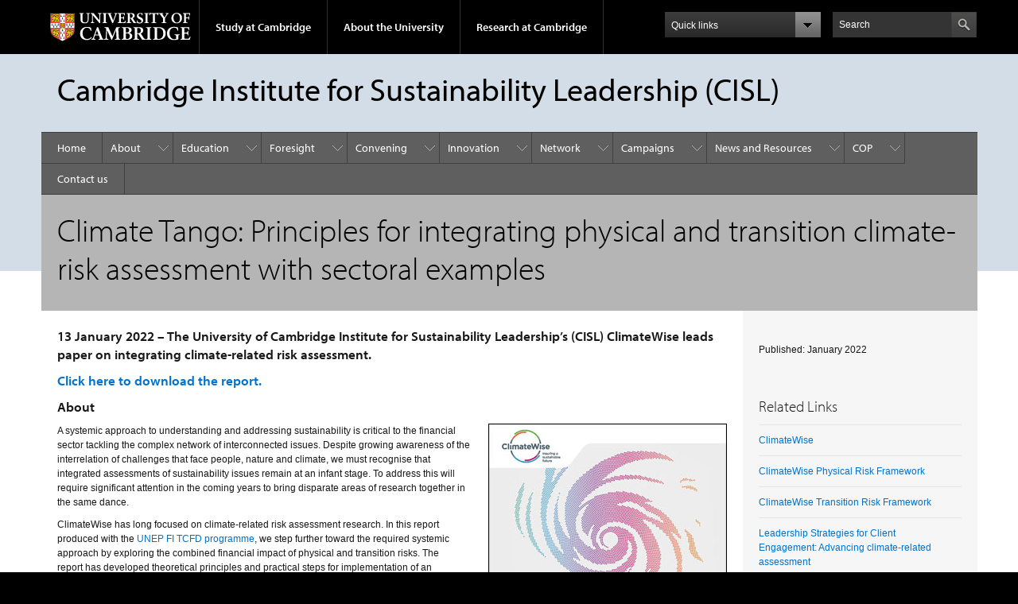

--- FILE ---
content_type: text/html; charset=utf-8
request_url: https://www.cisl.cam.ac.uk/resources/publications/climate-tango-principles-integrating-physical-and-transition-climate-risk
body_size: 19551
content:
<!DOCTYPE html>

<html xmlns="http://www.w3.org/1999/xhtml" lang="en"
      dir="ltr" 
  xmlns:content="http://purl.org/rss/1.0/modules/content/"
  xmlns:dc="http://purl.org/dc/terms/"
  xmlns:foaf="http://xmlns.com/foaf/0.1/"
  xmlns:og="http://ogp.me/ns#"
  xmlns:rdfs="http://www.w3.org/2000/01/rdf-schema#"
  xmlns:sioc="http://rdfs.org/sioc/ns#"
  xmlns:sioct="http://rdfs.org/sioc/types#"
  xmlns:skos="http://www.w3.org/2004/02/skos/core#"
  xmlns:xsd="http://www.w3.org/2001/XMLSchema#" class="no-js">

<head>

  <meta http-equiv="Content-Type" content="text/html; charset=utf-8" />
<meta http-equiv="X-UA-Compatible" content="IE=edge" />
<link rel="shortcut icon" href="https://www.cisl.cam.ac.uk/profiles/cambridge/themes/cambridge_theme/favicon.ico" type="image/vnd.microsoft.icon" />
<link rel="apple-touch-icon" href="https://www.cisl.cam.ac.uk/profiles/cambridge/themes/cambridge_theme/apple-touch-icon.png" type="image/png" />
<meta name="description" content="13 January 2022 – The University of Cambridge Institute for Sustainability Leadership’s (CISL) ClimateWise leads paper on integrating climate-related risk assessment." />
<meta name="generator" content="Drupal 7 (https://www.drupal.org)" />
<link rel="canonical" href="https://www.cisl.cam.ac.uk/resources/publications/climate-tango-principles-integrating-physical-and-transition-climate-risk" />
<link rel="shortlink" href="https://www.cisl.cam.ac.uk/node/5851" />
<meta name="dcterms.title" content="Climate Tango: Principles for integrating physical and transition climate-risk assessment with sectoral examples" />
<meta name="dcterms.creator" content="H. Hutton" />
<meta name="dcterms.description" content="13 January 2022 – The University of Cambridge Institute for Sustainability Leadership’s (CISL) ClimateWise leads paper on integrating climate-related risk assessment." />
<meta name="dcterms.date" content="2022-01-10T15:07+00:00" />
<meta name="dcterms.type" content="Text" />
<meta name="dcterms.format" content="text/html" />
<meta name="dcterms.identifier" content="https://www.cisl.cam.ac.uk/resources/publications/climate-tango-principles-integrating-physical-and-transition-climate-risk" />

  <title>Climate Tango: Principles for integrating physical and transition climate-risk assessment with sectoral examples | Cambridge Institute for Sustainability Leadership (CISL)</title>

  <meta name="viewport" content="width=device-width, initial-scale=1.0"/>

  <link type="text/css" rel="stylesheet" href="https://www.cisl.cam.ac.uk/sites/default/files/css/css_xE-rWrJf-fncB6ztZfd2huxqgxu4WO-qwma6Xer30m4.css" media="all" />
<link type="text/css" rel="stylesheet" href="https://www.cisl.cam.ac.uk/sites/default/files/css/css_wJB5Rp67hxRla9wvIjNlpAqm3OTtu9xrn15lAoKYcEs.css" media="all" />
<link type="text/css" rel="stylesheet" href="https://www.cisl.cam.ac.uk/sites/default/files/css/css_pkzqE4MkAksqW3L1t6uBJ4k2F_Ln6YYitmVOLbsIsnI.css" media="all" />
<link type="text/css" rel="stylesheet" href="https://www.cisl.cam.ac.uk/sites/default/files/css/css_TZBLxdg3N2UduQtOE2dgRSFMCkFG-NWJk6_hB1tAgag.css" media="all" />
<link type="text/css" rel="stylesheet" href="https://www.cisl.cam.ac.uk/sites/default/files/css/css_JukxCN3vbLWMfwttuKkqpi4rT-QKMBnduj0mEi5VWSo.css" media="all" />

  <script type="text/javascript" src="//use.typekit.com/hyb5bko.js"></script>
  <script type="text/javascript">try {
      Typekit.load();
    } catch (e) {
    }</script>
  <script type="text/javascript">document.documentElement.className += " js";</script>

</head>

<body class="html not-front not-logged-in no-sidebars page-node page-node- page-node-5851 node-type-page campl-theme-9" >

<!--[if lt IE 7]>
<div class="lt-ie9 lt-ie8 lt-ie7">
<![endif]-->
<!--[if IE 7]>
<div class="lt-ie9 lt-ie8">
<![endif]-->
<!--[if IE 8]>
<div class="lt-ie9">
<![endif]-->

<a href="#page-content" class="campl-skipTo">skip to content</a>

<noscript aria-hidden="true"><iframe src="https://www.googletagmanager.com/ns.html?id=GTM-KWL7Q63" height="0" width="0" style="display:none;visibility:hidden"></iframe></noscript>


<div class="campl-row campl-global-header">
  <div class="campl-wrap clearfix">
    <div class="campl-header-container campl-column8" id="global-header-controls">
      <a href="https://www.cam.ac.uk" class="campl-main-logo">
        <img alt="University of Cambridge" src="/profiles/cambridge/themes/cambridge_theme/images/interface/main-logo-small.png"/>
      </a>

      <ul class="campl-unstyled-list campl-horizontal-navigation campl-global-navigation clearfix">
        <li>
          <a href="#study-with-us">Study at Cambridge</a>
        </li>
        <li>
          <a href="#about-the-university">About the University</a>
        </li>
        <li>
          <a href="https://www.cam.ac.uk/research?ucam-ref=global-header" class="campl-no-drawer">Research at Cambridge</a>
        </li>
      </ul>
    </div>

    <div class="campl-column2">
      <div class="campl-quicklinks">
      </div>
    </div>

    <div class="campl-column2">

      <div class="campl-site-search" id="site-search-btn">

        <label for="header-search" class="hidden">Search site</label>

        <div class="campl-search-input">
          <form action="https://search.cam.ac.uk/web" method="get">
            <input id="header-search" type="text" title="Search" name="query" value="" placeholder="Search"/>

            <input type="hidden" name="filterTitle" value="Cambridge Institute for Sustainability Leadership (CISL)"/><input type="hidden" name="include" value="https://www.cisl.cam.ac.uk"/>
            <input type="image" alt="Search" class="campl-search-submit"
                   src="/profiles/cambridge/themes/cambridge_theme/images/interface/btn-search-header.png"/>
          </form>
        </div>
      </div>

    </div>
  </div>
</div>
<div class="campl-row campl-global-header campl-search-drawer">
  <div class="campl-wrap clearfix">
    <form class="campl-site-search-form" id="site-search-container" action="https://search.cam.ac.uk/web" method="get">
      <div class="campl-search-form-wrapper clearfix">
        <input type="text" class="text" title="Search" name="query" value="" placeholder="Search"/>

        <input type="hidden" name="filterTitle" value="Cambridge Institute for Sustainability Leadership (CISL)"/><input type="hidden" name="include" value="https://www.cisl.cam.ac.uk"/>
        <input type="image" alt="Search" class="campl-search-submit"
               src="/profiles/cambridge/themes/cambridge_theme/images/interface/btn-search.png"/>
      </div>
    </form>
  </div>
</div>

<div class="campl-row campl-global-navigation-drawer">

  <div class="campl-wrap clearfix">
    <div class="campl-column12 campl-home-link-container">
      <a href="">Home</a>
    </div>
  </div>
  <div class="campl-wrap clearfix">
    <div class="campl-column12 campl-global-navigation-mobile-list campl-global-navigation-list">
      <div class="campl-global-navigation-outer clearfix" id="study-with-us">
        <ul class="campl-unstyled-list campl-global-navigation-header-container ">
          <li><a href="https://www.cam.ac.uk/study-at-cambridge?ucam-ref=global-header">Study at Cambridge</a></li>
        </ul>
        <div class="campl-column4">
          <ul
            class="campl-global-navigation-container campl-unstyled-list campl-global-navigation-secondary-with-children">
            <li>
              <a href="https://www.undergraduate.study.cam.ac.uk/?ucam-ref=global-header">Undergraduate</a>
              <ul class="campl-global-navigation-tertiary campl-unstyled-list">
                <li>
                  <a href="https://www.undergraduate.study.cam.ac.uk/courses?ucam-ref=global-header">Undergraduate courses</a>
                </li>
                <li>
                  <a href="https://www.undergraduate.study.cam.ac.uk/applying?ucam-ref=global-header">Applying</a>
                </li>
                <li>
                  <a href="https://www.undergraduate.study.cam.ac.uk/events?ucam-ref=global-header">Events and open days</a>
                </li>
                <li>
                  <a href="https://www.undergraduate.study.cam.ac.uk/finance?ucam-ref=global-header">Fees and finance</a>
                </li>
              </ul>
            </li>
          </ul>
        </div>
        <div class="campl-column4">
          <ul
            class="campl-global-navigation-container campl-unstyled-list campl-global-navigation-secondary-with-children">
            <li>
              <a href="https://www.postgraduate.study.cam.ac.uk/?ucam-ref=global-header">Postgraduate</a>
              <ul class="campl-global-navigation-tertiary campl-unstyled-list">
                <li>
                  <a href="https://www.postgraduate.study.cam.ac.uk/courses?ucam-ref=global-header">Postgraduate courses</a>
                </li>
                <li>
                  <a href="https://www.postgraduate.study.cam.ac.uk/application-process/how-do-i-apply?ucam-ref=global-header">How to apply</a>
		</li>
                <li>
                  <a href="https://www.postgraduate.study.cam.ac.uk/events?ucam-ref=global-header">Postgraduate events</a>
                </li>		      
                <li>
		  <a href="https://www.postgraduate.study.cam.ac.uk/funding?ucam-ref=global-header">Fees and funding</a>
		</li>
              </ul>
            </li>
          </ul>
        </div>
        <div class="campl-column4">
          <ul class="campl-global-navigation-container campl-unstyled-list last">
            <li>
              <a href="https://www.internationalstudents.cam.ac.uk/?ucam-ref=global-header">International
                students</a>
            </li>
            <li>
              <a href="https://www.ice.cam.ac.uk/?ucam-ref=global-header">Continuing education</a>
            </li>
            <li>
              <a href="https://www.epe.admin.cam.ac.uk/?ucam-ref=global-header">Executive and professional education</a>
            </li>
            <li>
              <a href="https://www.educ.cam.ac.uk/?ucam-ref=global-header">Courses in education</a>
            </li>
          </ul>
        </div>
      </div>

      <div class="campl-global-navigation-outer clearfix" id="about-the-university">
        <ul class="campl-global-navigation-header-container campl-unstyled-list">
          <li><a href="https://www.cam.ac.uk/about-the-university?ucam-ref=global-header">About the University</a></li>
        </ul>
        <div class="campl-column4">
          <ul class="campl-global-navigation-container campl-unstyled-list">
            <li>
              <a href="https://www.cam.ac.uk/about-the-university/how-the-university-and-colleges-work?ucam-ref=global-header">How the
                University and Colleges work</a>
            </li>
            <li>
              <a href="https://www.cam.ac.uk/about-the-university/term-dates-and-calendars?ucam-ref=global-header">Term dates and calendars</a>
            </li>
            <li>
              <a href="https://www.cam.ac.uk/about-the-university/history?ucam-ref=global-header">History</a>
            </li>
            <li>
              <a href="https://map.cam.ac.uk/?ucam-ref=global-header">Map</a>
            </li>
            <li>
              <a href="https://www.cam.ac.uk/about-the-university/visiting-the-university?ucam-ref=global-header">Visiting the University</a>
            </li>
          </ul>
        </div>
        <div class="campl-column4">
          <ul class="campl-global-navigation-container campl-unstyled-list">
            <li>
              <a href="https://www.cam.ac.uk/about-the-university/annual-reports?ucam-ref=global-header">Annual reports</a>
            </li>
            <li>
              <a href="https://www.equality.admin.cam.ac.uk/?ucam-ref=global-header">Equality and diversity</a>
            </li>
            <li>
              <a href="https://www.cam.ac.uk/news?ucam-ref=global-header">News</a>
            </li>
            <li>
              <a href="https://www.cam.ac.uk/a-global-university?ucam-ref=global-header">A global university</a>
            </li>
          </ul>
        </div>
        <div class="campl-column4">
          <ul class="campl-global-navigation-container campl-unstyled-list">
            <li>
              <a href="https://www.admin.cam.ac.uk/whatson/?ucam-ref=global-header">Events</a>
            </li>
            <li>
              <a href="https://www.cam.ac.uk/public-engagement?ucam-ref=global-header">Public engagement</a>
            </li>
            <li>
              <a href="https://www.jobs.cam.ac.uk/">Jobs</a>
            </li>
            <li>
              <a href="https://www.philanthropy.cam.ac.uk/?ucam-ref=global-header">Give to Cambridge</a>
            </li>
          </ul>
        </div>
      </div>

      <div class="campl-global-navigation-outer clearfix" id="our-research">
        <ul class="campl-global-navigation-header-container campl-unstyled-list">
          <li><a href="">Research at Cambridge</a></li>
        </ul>
      </div>
    </div>

    <ul class="campl-unstyled-list campl-quicklinks-list campl-global-navigation-container ">
      <li>
        <a href="https://www.cam.ac.uk/for-staff?ucam-ref=global-quick-links">For staff</a>
      </li>
      <li>
        <a href="https://www.cambridgestudents.cam.ac.uk/?ucam-ref=global-quick-links">For Cambridge students</a>
      </li>
      <li>
        <a href="https://www.alumni.cam.ac.uk/?ucam-ref=global-quick-links">For alumni</a>
      </li>
	  <li>
        <a href="https://www.research-operations.admin.cam.ac.uk/?ucam-ref=global-quick-links">For our researchers</a>
      </li>
      <li>
        <a href="https://www.cam.ac.uk/business-and-enterprise?ucam-ref=global-quick-links">Business and enterprise</a>
      </li>
      <li>
        <a href="https://www.cam.ac.uk/colleges-and-departments?ucam-ref=global-quick-links">Colleges &amp; departments</a>
      </li>
	  <li>
        <a href="https://www.cam.ac.uk/email-and-phone-search?ucam-ref=global-quick-links">Email &amp; phone search</a>
      </li>
      <li>
        <a href="https://www.philanthropy.cam.ac.uk/?ucam-ref=global-quick-links">Give to Cambridge</a>
      </li>
      <li>
        <a href="https://www.libraries.cam.ac.uk/?ucam-ref=global-quick-links">Libraries</a>
      </li>
      <li>
        <a href="https://www.museums.cam.ac.uk/?ucam-ref=global-quick-links">Museums &amp; collections</a>
      </li>
    </ul>
  </div>
</div>

<div class="campl-row campl-page-header campl-section-page">
  <div class="campl-wrap clearfix">
    <div class="campl-column12">
      <div class="campl-content-container ">

        
                          
        
                  <p class="campl-page-title">
                  Cambridge Institute for Sustainability Leadership (CISL)                            </p>
        
        
      </div>
    </div>
  </div>
</div>

  <div class="campl-row campl-page-header">
    <div class="campl-wrap">
        <div class="region region-horizontal-navigation">
    <div id="block-menu-block-1" class="block block-menu-block">

  
  
  
  <div>
    <div class="menu-block-wrapper menu-block-1 menu-name-main-menu parent-mlid-0 menu-level-1">
  <div class="campl-wrap clearfix campl-local-navigation"><div class="campl-local-navigation-container"><ul class="campl-unstyled-list"><li class="first leaf menu-mlid-289"><a href="/">Home</a></li>
<li class="expanded menu-mlid-8118"><a href="/about">About</a><ul class="campl-unstyled-list local-dropdown-menu"><li class="first collapsed menu-mlid-8118"><a href="/about">About overview</a></li>
<li class="leaf menu-mlid-20551"><a href="/about/driving-impact-sustainable-economy">Purpose and impact</a></li>
<li class="leaf menu-mlid-34467"><a href="https://cisl.shorthandstories.com/how-cisl-works-with-business/index.html" title="">How we work with business</a></li>
<li class="leaf menu-mlid-21951"><a href="/about/our-impact-who-we-work-and-why">Who we work with and why </a></li>
<li class="expanded menu-mlid-8141"><a href="/about/people">Our people</a><ul class="campl-unstyled-list local-dropdown-menu"><li class="first collapsed menu-mlid-8141"><a href="/about/people">Our people overview</a></li>
<li class="leaf menu-mlid-10980"><a href="/about/people/research">Foresight and research</a></li>
<li class="leaf menu-mlid-10977"><a href="/about/people/education">Education</a></li>
<li class="leaf menu-mlid-10978"><a href="/about/people/corporate-leaders-group-europe">Corporate Leaders Group Europe</a></li>
<li class="leaf menu-mlid-34386"><a href="/about/people/clg-africa" title="">Corporate Leaders Group Africa</a></li>
<li class="leaf menu-mlid-10963"><a href="/about/people/corporate-leaders-group-uk">Corporate Leaders Group UK</a></li>
<li class="leaf menu-mlid-10979"><a href="/about/people/centre-for-sustainable-finance">Centre for Sustainable Finance</a></li>
<li class="leaf menu-mlid-10976"><a href="/about/people/innovation">Innovation</a></li>
<li class="leaf menu-mlid-29991"><a href="/about/people/commercial-strategy-marketing-and-network">Commerical strategy, marketing and network</a></li>
<li class="leaf menu-mlid-10982"><a href="/about/people/corporate-relations-communications-and-marketing" title="">Communications</a></li>
<li class="leaf menu-mlid-10970"><a href="/about/people/cisl-africa" title="">CISL Africa</a></li>
<li class="leaf menu-mlid-10984"><a href="/about/people/eu-office" title="">CISL Europe</a></li>
<li class="leaf menu-mlid-8143"><a href="/about/people/fellows">Fellows</a></li>
<li class="leaf menu-mlid-10985"><a href="/about/people/senior-associates" title="">Senior Associates</a></li>
<li class="leaf menu-mlid-10974"><a href="https://www.cisl.cam.ac.uk/about/governance" title="">Management Board</a></li>
<li class="leaf menu-mlid-34388"><a href="/about/people/cisl-africa-senior-associates" title="">CISL Africa Senior Associates</a></li>
<li class="last leaf menu-mlid-34390"><a href="/about/people/cisl-africa-fellows">CISL Africa Fellows</a></li>
</ul></li>
<li class="last expanded menu-mlid-8134"><a href="/about/entopia-building">Entopia building</a><ul class="campl-unstyled-list local-dropdown-menu"><li class="first collapsed menu-mlid-8134"><a href="/about/entopia-building">Entopia building overview</a></li>
<li class="leaf menu-mlid-16841"><a href="https://www.cisl.cam.ac.uk/subject/entopia-blogs" title="Entopia building Blogs">Entopia building Blogs</a></li>
<li class="leaf menu-mlid-12821"><a href="/about/entopia-building/entopia-building-films">Entopia building films</a></li>
<li class="leaf menu-mlid-13221"><a href="/about/entopia-building/entopia-updates-news">Entopia Updates &amp; News</a></li>
<li class="last leaf menu-mlid-16851"><a href="https://www.cisl.cam.ac.uk/resources/events" title="Entopia building events">Entopia building events</a></li>
</ul></li>
</ul></li>
<li class="expanded menu-mlid-8293"><a href="/education">Education</a><ul class="campl-unstyled-list local-dropdown-menu"><li class="first collapsed menu-mlid-8293"><a href="/education">Education overview</a></li>
<li class="expanded menu-mlid-8366"><a href="/education/learn-online">Online courses</a><ul class="campl-unstyled-list local-dropdown-menu"><li class="first collapsed menu-mlid-8366"><a href="/education/learn-online">Online courses overview</a></li>
<li class="leaf menu-mlid-8890"><a href="/education/learn-online/business-sustainability-management-online-short-course">Business Sustainability Management online short course</a></li>
<li class="leaf menu-mlid-8894"><a href="/education/learn-online/high-impact-leadership-online">High Impact Leadership online short course</a></li>
<li class="leaf menu-mlid-8897"><a href="/education/learn-online/supply-chain-management-online">Sustainable Supply Chain Management online short course</a></li>
<li class="leaf menu-mlid-8891"><a href="/education/learn-online/communicating-for-influence-and-impact-online-short-course">Communicating for Influence and Impact online short course</a></li>
<li class="leaf menu-mlid-8898"><a href="/education/learn-online/sustainable-finance-online">Sustainable Finance online short course</a></li>
<li class="leaf menu-mlid-8889"><a href="/education/learn-online/business-and-climate-change-towards-net-zero-emissions-online-short-course">Business and Climate Change: Towards Net Zero Emissions online short course</a></li>
<li class="leaf menu-mlid-27021"><a href="/education/learn-online/governance-sustainable-future">Governance for a Sustainable Future</a></li>
<li class="leaf menu-mlid-16611"><a href="/education/learn-online/sustainable-food-production-and-processing">Sustainable Food: Production and Processing</a></li>
<li class="leaf menu-mlid-12061"><a href="/education/learn-online/sustainable-real-estate-creating-better-built-environment">Sustainable Real Estate</a></li>
<li class="leaf menu-mlid-18071"><a href="/education/learn-online/sustainable-marketing-communications-and-brand-management">Sustainable Marketing, Media and Creative</a></li>
<li class="leaf menu-mlid-34361"><a href="/education/learn-online/8-week-cohort-based-programmes">CISL 8-week online courses</a></li>
<li class="leaf menu-mlid-30241"><a href="/education/learn-online/renewable-energy-foundations-business">Renewable Energy Foundations for Business</a></li>
<li class="leaf menu-mlid-34373"><a href="/education/learn-online/self-paced-courses">Self Paced Online Courses</a></li>
<li class="leaf menu-mlid-31641"><a href="/education/learn-online/sustainability-innovation-strategy-businesses-and-entrepreneurs">Sustainability Innovation Strategy for Businesses and Entrepreneurs</a></li>
<li class="leaf menu-mlid-34444"><a href="/education/learn-online/sustainability-leadership-executive-programme-online-short-course">Sustainability Leadership Executive Programme</a></li>
<li class="last leaf menu-mlid-34369"><a href="/education/learn-online/sustainable-marketing-foundations">Sustainable Marketing Foundations</a></li>
</ul></li>
<li class="leaf menu-mlid-16531"><a href="/education/boards-hub">Boards and non-executives</a></li>
<li class="expanded menu-mlid-8294"><a href="/education/executive-education">Executive</a><ul class="campl-unstyled-list local-dropdown-menu"><li class="first collapsed menu-mlid-8294"><a href="/education/executive-education">Executive overview</a></li>
<li class="leaf menu-mlid-16861"><a href="https://www.cisl.cam.ac.uk/education/executive-education/leadership-development" title="Customised Leadership Programmes">Customised Leadership Programmes</a></li>
<li class="leaf menu-mlid-8302"><a href="/education/executive-education/customised-programmes" title="Customised Strategy Programmes">Customised Strategy Programmes</a></li>
<li class="leaf menu-mlid-8298"><a href="/education/executive-education/bsp">The CISL Business &amp; Sustainability Programme</a></li>
<li class="leaf menu-mlid-8295"><a href="/education/executive-education/board">Cambridge – Earth on Board Programme</a></li>
<li class="expanded menu-mlid-8355"><a href="/education/executive-education/sustainability-leadership-labs-immersive-short-courses-change-makers">Sustainability Leadership Labs</a><ul class="menu"><li class="first collapsed menu-mlid-8355"><a href="/education/executive-education/sustainability-leadership-labs-immersive-short-courses-change-makers">Sustainability Leadership Labs overview</a></li>
<li class="last leaf menu-mlid-18131"><a href="/education/executive-education/sustainability-leadership-labs-short-courses-cambridge/systems">Systems thinking</a></li>
</ul></li>
<li class="leaf menu-mlid-34395"><a href="/education/executive-education/cisl-wsg-corporate-affairs-executive-leadership-programme">CISL-WSG Corporate Affairs Leadership Programme</a></li>
<li class="leaf menu-mlid-25751"><a href="/education/executive-education/find-education-and-development-course-right-you">Find the education and development course that is right for you</a></li>
<li class="last leaf menu-mlid-34424"><a href="/education/executive-education/learning-pathways-individual-learners">Learning pathways for individual learners</a></li>
</ul></li>
<li class="expanded menu-mlid-8326"><a href="/education/postgraduate-study">Postgraduate</a><ul class="campl-unstyled-list local-dropdown-menu"><li class="first collapsed menu-mlid-8326"><a href="/education/postgraduate-study">Postgraduate overview</a></li>
<li class="leaf menu-mlid-34436"><a href="/education/postgraduate-study/how-make-your-application-cisls-postgraduate-programmes">How to make your application to CISL&#039;s Postgraduate programmes</a></li>
<li class="expanded menu-mlid-20001"><a href="/education/postgraduate-study/capacity-building-thriving-future-accredited-sustainable-business">Sustainable Business programmes</a><ul class="menu"><li class="first collapsed menu-mlid-20001"><a href="/education/postgraduate-study/capacity-building-thriving-future-accredited-sustainable-business">Sustainable Business programmes overview</a></li>
<li class="expanded menu-mlid-8351"><a href="https://www.cisl.cam.ac.uk/node/267" title="Postgraduate Diploma in Sustainable Business">Postgraduate Diploma in Sustainable Business</a><ul class="menu"><li class="first collapsed menu-mlid-8351"><a href="https://www.cisl.cam.ac.uk/node/267" title="Postgraduate Diploma in Sustainable Business">Postgraduate Diploma in Sustainable Business overview</a></li>
<li class="leaf menu-mlid-8863"><a href="/education/graduate-study/postgraduate-diploma-in-sustainable-business/delivery-format">Delivery format</a></li>
<li class="leaf menu-mlid-8862"><a href="/education/graduate-study/postgraduate-diploma-in-sustainable-business/assignments">Assignments</a></li>
<li class="leaf menu-mlid-8865"><a href="/education/graduate-study/postgraduate-diploma-in-sustainable-business/who-should-apply">Who should apply?</a></li>
<li class="leaf menu-mlid-16881"><a href="https://www.cisl.cam.ac.uk/education/graduate-study/employer-benefits-and-support" title="Employer benefits and support">Employer benefits and support</a></li>
<li class="leaf menu-mlid-8861"><a href="/education/graduate-study/postgraduate-diploma-in-sustainable-business/admission-requirements-applying-fees-and-funding">Admission requirements, applying, fees and funding</a></li>
<li class="leaf menu-mlid-16891"><a href="https://www.cisl.cam.ac.uk/education/graduate-study/impact-of-our-graduate-programmes" title="Student impact stories">Student impact stories</a></li>
<li class="last leaf menu-mlid-16901"><a href="https://www.cisl.cam.ac.uk/education/graduate-study/faqs" title="FAQs on our sustainable business courses">FAQs on our sustainable business courses</a></li>
</ul></li>
<li class="expanded menu-mlid-8336"><a href="/education/graduate-study/master-of-studies-in-sustainability-leadership">Master&#039;s in Sustainability Leadership</a><ul class="menu"><li class="first collapsed menu-mlid-8336"><a href="/education/graduate-study/master-of-studies-in-sustainability-leadership">Master&#039;s in Sustainability Leadership overview</a></li>
<li class="leaf menu-mlid-8339"><a href="/education/graduate-study/master-of-studies-in-sustainability-leadership/images/carousel">Carousel Images</a></li>
<li class="leaf menu-mlid-8842"><a href="/education/graduate-study/master-of-studies-in-sustainability-leadership/delivery-format" title="Delivery format">Delivery format</a></li>
<li class="leaf menu-mlid-8840"><a href="/education/graduate-study/master-of-studies-in-sustainability-leadership/assignments-and-dissertation">Assignments and dissertation</a></li>
<li class="leaf menu-mlid-8849"><a href="/education/graduate-study/master-of-studies-in-sustainability-leadership/why-apply">Why apply?</a></li>
<li class="leaf menu-mlid-8841"><a href="/education/graduate-study/master-of-studies-in-sustainability-leadership/college-membership">College membership</a></li>
<li class="leaf menu-mlid-8843"><a href="/education/graduate-study/master-of-studies-in-sustainability-leadership/dissertation-supervisors">Dissertation supervisors</a></li>
<li class="leaf menu-mlid-16871"><a href="https://www.cisl.cam.ac.uk/education/graduate-study/impact-of-our-graduate-programmes" title="Student impact stories">Student impact stories</a></li>
<li class="leaf menu-mlid-8846"><a href="/education/graduate-study/master-of-studies-in-sustainability-leadership/programme-governance">Programme governance</a></li>
<li class="leaf menu-mlid-8839"><a href="/education/graduate-study/master-of-studies-in-sustainability-leadership/applying" title="Admission requirements">Admission requirements</a></li>
<li class="leaf menu-mlid-8847"><a href="/education/graduate-study/master-of-studies-in-sustainability-leadership/sources-of-funding">Sources of funding</a></li>
<li class="leaf menu-mlid-26481"><a href="/education/graduate-study/master-of-studies-in-sustainability-leadership/assignment-supervisors">Assignment supervisors - flexible route</a></li>
<li class="leaf menu-mlid-20081"><a href="/education/graduate-study/master-of-studies-in-sustainability-leadership/master-studies">Master of Studies in Sustainability Leadership: Supporting Documents</a></li>
<li class="last leaf menu-mlid-34427"><a href="/education/graduate-study/master-of-studies-in-sustainability-leadership/course-modules-outline">Master’s in Sustainability Leadership Outline of Course Modules and Indicative Content</a></li>
</ul></li>
<li class="last expanded menu-mlid-8346"><a href="https://www.cisl.cam.ac.uk/education/graduate-study/pgcerts" title="Postgraduate Certificate in Sustainable Business">Postgraduate Certificate in Sustainable Business</a><ul class="menu"><li class="first collapsed menu-mlid-8346"><a href="https://www.cisl.cam.ac.uk/education/graduate-study/pgcerts" title="Postgraduate Certificate in Sustainable Business">Postgraduate Certificate in Sustainable Business overview</a></li>
<li class="leaf menu-mlid-34428"><a href="/education/graduate-study/pgcerts/what-pcsb-and-why-study-it">What is a PCSB and why study it</a></li>
<li class="leaf menu-mlid-8859"><a href="/education/graduate-study/pgcerts/who-should-apply">Who should apply?</a></li>
<li class="leaf menu-mlid-8853"><a href="/education/graduate-study/pgcerts/delivery-format">Delivery  format</a></li>
<li class="leaf menu-mlid-8852"><a href="/education/graduate-study/pgcerts/assignments">Assignments</a></li>
<li class="leaf menu-mlid-8855"><a href="/education/graduate-study/pgcerts/pcsb-curriculum">Organisational stream: Curriculum</a></li>
<li class="leaf menu-mlid-8851"><a href="/education/graduate-study/pgcerts/admission-requirements-applying-fees-and-funding">Admission requirements, applying, fees and funding</a></li>
<li class="leaf menu-mlid-12491"><a href="/education/graduate-study/pgcerts/sources-funding">Sources of funding</a></li>
<li class="leaf menu-mlid-16911"><a href="https://www.cisl.cam.ac.uk/education/graduate-study/impact-of-our-graduate-programmes" title="Student impact stories">Student impact stories</a></li>
<li class="leaf menu-mlid-16921"><a href="https://www.cisl.cam.ac.uk/education/graduate-study/faqs" title="FAQs on our sustainable business courses">FAQs on our sustainable business courses</a></li>
<li class="last leaf menu-mlid-34368"><a href="/education/graduate-study/pgcerts/postgraduate-certificate-sustainable">Postgraduate Certificate in Sustainable Business (PCSB) Online </a></li>
</ul></li>
</ul></li>
<li class="expanded menu-mlid-8328"><a href="https://www.cisl.cam.ac.uk/education/graduate-study/idbe" title="Sustainability Leadership for the Built Environment (IDBE)">Built Environment programmes</a><ul class="menu"><li class="first collapsed menu-mlid-8328"><a href="https://www.cisl.cam.ac.uk/education/graduate-study/idbe" title="Sustainability Leadership for the Built Environment (IDBE)">Built Environment programmes overview</a></li>
<li class="expanded menu-mlid-13041"><a href="/education/graduate-study/idbe/delivery-format">About IDBE</a><ul class="menu"><li class="first collapsed menu-mlid-13041"><a href="/education/graduate-study/idbe/delivery-format">About IDBE overview</a></li>
<li class="last leaf menu-mlid-34389"><a href="/education/graduate-study/idbe/delivery-format/difference-between-masters-and-postgraduate">The difference between a Master&#039;s and Postgraduate Certificate in Sustainability Leadership for the Built Environment</a></li>
</ul></li>
<li class="leaf menu-mlid-13111"><a href="/education/graduate-study/idbe/course-assignments-and-dissertation">Course Assignments and Dissertation</a></li>
<li class="leaf menu-mlid-13121"><a href="/education/graduate-study/idbe/student-testimonials" title="IDBE testimonials">IDBE testimonials</a></li>
<li class="leaf menu-mlid-13131"><a href="/education/graduate-study/idbe/applying">Applying</a></li>
<li class="leaf menu-mlid-13271"><a href="/education/graduate-study/idbe/scholarships-bursaries-and-other-sources" title="SLBE sources of funding

IDBE sources of funding

IDBE sources of funding

IDBE sources of funding">IDBE sources of funding</a></li>
<li class="leaf menu-mlid-13231"><a href="/education/graduate-study/idbe/dissertation-supervisors">Dissertation Supervisors</a></li>
<li class="leaf menu-mlid-13241"><a href="/education/graduate-study/idbe/information-employers">Information for Employers</a></li>
<li class="leaf menu-mlid-13251"><a href="/education/graduate-study/idbe/whats-difference-between-msc-and-mst">What&#039;s the difference between an MSc and an MSt?</a></li>
<li class="leaf menu-mlid-20271"><a href="/education/graduate-study/idbe/built-environment-idbe-tutors">Built Environment (IDBE) tutors</a></li>
<li class="leaf menu-mlid-30361"><a href="/education/graduate-study/idbe/college_membership">College membership</a></li>
<li class="leaf menu-mlid-30321"><a href="/https%3A/www.cisl.cam.ac.uk/education/graduate-study/idbe/master-studies-sustainability-leadership">Master of Studies in Sustainability Leadership for the Built Environment: Supporting Documents</a></li>
<li class="leaf menu-mlid-30351"><a href="/education/graduate-study/idbe/sustainability-leadership-built-environment/master-studies">Master of Studies in Sustainability Leadership for the Built Environment: Supporting Documents</a></li>
<li class="leaf menu-mlid-20021"><a href="/education/graduate-study/idbe/programme-governance">Programme governance</a></li>
<li class="last leaf menu-mlid-20301"><a href="/education/graduate-study/idbe/who-should-apply">Who should apply?</a></li>
</ul></li>
<li class="leaf menu-mlid-8837"><a href="/education/graduate-study/key-features">Sustainable Business fees and dates</a></li>
<li class="leaf menu-mlid-20051"><a href="/education/postgraduate-study/overview-our-part-time-masters-level-sustainability-leadership-built">Built Environment fees and dates</a></li>
<li class="leaf menu-mlid-8866"><a href="/education/graduate-study/progression-routes">Study pathways</a></li>
<li class="leaf menu-mlid-26211"><a href="/education/postgraduate-study/postgraduate-meet-directors-webinars">Meet the Directors webinars</a></li>
<li class="leaf menu-mlid-8334"><a href="/education/graduate-study/images/graduate-diagram">Graduate diagram</a></li>
<li class="leaf menu-mlid-34371"><a href="/education/postgraduate-study/pcsb-online-supervisors">PCSB online supervisors</a></li>
<li class="last leaf menu-mlid-34422"><a href="/education/postgraduate-study/why-choose-postgraduate-certificate">What is a Postgraduate Certificate in Sustainable Business?</a></li>
</ul></li>
<li class="last leaf menu-mlid-25771"><a href="https://www.cisl.cam.ac.uk/education/executive-education/find-education-and-development-course-right-you" title="">Find your next steps</a></li>
</ul></li>
<li class="expanded menu-mlid-23961"><a href="/foresight">Foresight</a><ul class="campl-unstyled-list local-dropdown-menu"><li class="first collapsed menu-mlid-23961"><a href="/foresight">Foresight overview</a></li>
<li class="leaf menu-mlid-26231"><a href="/foresight/research">Research and analysis</a></li>
<li class="expanded menu-mlid-8411"><a href="/foresight/research/kings-global-sustainability-fellowship-programme">Fellowships</a><ul class="campl-unstyled-list local-dropdown-menu"><li class="first collapsed menu-mlid-8411"><a href="/foresight/research/kings-global-sustainability-fellowship-programme">Fellowships overview</a></li>
<li class="last leaf menu-mlid-34456"><a href="/foresight/research/kings-global-sustainability-fellowship-programme/kings-global-sustainability">The King’s Global Sustainability Fellow in Climate Risk in Aviation supported by Heathrow Airport</a></li>
</ul></li>
<li class="leaf menu-mlid-26221"><a href="/foresight/sustainability-tools-and-guidance">Tools</a></li>
<li class="expanded menu-mlid-12761"><a href="/foresight/content-hubs">Content hubs</a><ul class="campl-unstyled-list local-dropdown-menu"><li class="first collapsed menu-mlid-12761"><a href="/foresight/content-hubs">Content hubs overview</a></li>
<li class="leaf menu-mlid-16781"><a href="https://www.cisl.cam.ac.uk/resources/climate-change/achieving-zero" title="Achieving Zero">Achieving Zero</a></li>
<li class="leaf menu-mlid-16791"><a href="https://www.cisl.cam.ac.uk/resources/building-change" title="Building Change">Building Change</a></li>
<li class="leaf menu-mlid-26801"><a href="/foresight/content-hubs/business-transformation-sustainable-future" title="">Business Transformation</a></li>
<li class="leaf menu-mlid-30301"><a href="/foresight/content-hubs/energy-transition-hub">Energy Transition hub</a></li>
<li class="leaf menu-mlid-29581"><a href="/foresight/content-hubs/global-leadership-age-turbulence">Global Leadership in an Age of Turbulence</a></li>
<li class="leaf menu-mlid-16811"><a href="https://www.cisl.cam.ac.uk/resources/cisl-frameworks/leadership-hub" title="Leadership">Leadership</a></li>
<li class="leaf menu-mlid-16801"><a href="https://www.cisl.cam.ac.uk/resources/nature-positive" title="Nature Positive">Nature Positive</a></li>
<li class="leaf menu-mlid-16821"><a href="https://www.cisl.cam.ac.uk/resources/knowledge-hubs/nature-based-solutions-climate-change" title="Nature-based solutions">Nature-based solutions</a></li>
<li class="leaf menu-mlid-29861"><a href="/foresight/content-hubs/policy-hub">Policy hub</a></li>
<li class="leaf menu-mlid-27581"><a href="/foresight/content-hubs/sustainable-finance">Sustainable Finance</a></li>
<li class="last leaf menu-mlid-26021"><a href="/foresight/content-hubs/sustainable-marketing-hub">Sustainable Marketing and Creative</a></li>
</ul></li>
<li class="last leaf menu-mlid-8526"><a href="/foresight/advisory-services">Advisory Services</a></li>
</ul></li>
<li class="expanded menu-mlid-8272"><a href="/convening">Convening</a><ul class="campl-unstyled-list local-dropdown-menu"><li class="first collapsed menu-mlid-8272"><a href="/convening">Convening overview</a></li>
<li class="leaf menu-mlid-26191"><a href="/convening/corporate-leaders-groups">Corporate Leaders Groups</a></li>
<li class="expanded menu-mlid-8280"><a href="/convening/centre-for-sustainable-finance">Centre for Sustainable Finance</a><ul class="campl-unstyled-list local-dropdown-menu"><li class="first collapsed menu-mlid-8280"><a href="/convening/centre-for-sustainable-finance">Centre for Sustainable Finance overview</a></li>
<li class="leaf menu-mlid-8251"><a href="/business-action/sustainable-finance/climatewise">ClimateWise (Insurance)</a></li>
<li class="expanded menu-mlid-8239"><a href="/business-action/sustainable-finance/banking-environment-initiative">Banking Environment Initiative</a><ul class="menu"><li class="first collapsed menu-mlid-8239"><a href="/business-action/sustainable-finance/banking-environment-initiative">Banking Environment Initiative overview</a></li>
<li class="last leaf menu-mlid-10202"><a href="/business-action/sustainable-finance/banking-environment-initiative/images/programme-page-diagram.pdf">Programme page diagram</a></li>
</ul></li>
<li class="last leaf menu-mlid-8261"><a href="/business-action/sustainable-finance/investment-leaders-group">Investment Leaders Group</a></li>
</ul></li>
<li class="leaf menu-mlid-12351"><a href="/convening/aviation-impact-accelerator-aia">Aviation Impact Accelerator</a></li>
<li class="last leaf menu-mlid-26201"><a href="/convening/multisector-alliances">Multisector alliances</a></li>
</ul></li>
<li class="expanded menu-mlid-5825"><a href="/innovation">Innovation</a><ul class="campl-unstyled-list local-dropdown-menu"><li class="first collapsed menu-mlid-5825"><a href="/innovation">Innovation overview</a></li>
<li class="leaf menu-mlid-34377"><a href="https://www.cisl.cam.ac.uk/canopy-cisl" title="">Canopy</a></li>
<li class="leaf menu-mlid-9717"><a href="/innovation/accelerator-programmes-and-events">Accelerators</a></li>
<li class="leaf menu-mlid-31441"><a href="/innovation/global-innovation">Global Innovation</a></li>
<li class="leaf menu-mlid-27791"><a href="/innovation/living-lab">Living Lab</a></li>
<li class="last leaf menu-mlid-9863"><a href="/innovation/innovation-news">Innovation news</a></li>
</ul></li>
<li class="expanded menu-mlid-8473"><a href="/network">Network</a><ul class="campl-unstyled-list local-dropdown-menu"><li class="first collapsed menu-mlid-8473"><a href="/network">Network overview</a></li>
<li class="leaf menu-mlid-9387"><a href="/network/network-benefits">Network benefits</a></li>
<li class="leaf menu-mlid-9388"><a href="/network/network-groups">Network Ambassadors</a></li>
<li class="last expanded menu-mlid-26171"><a href="/network/network-events">Network events</a><ul class="campl-unstyled-list local-dropdown-menu"><li class="first collapsed menu-mlid-26171"><a href="/network/network-events">Network events overview</a></li>
<li class="last leaf menu-mlid-27061"><a href="/network/network-events/network-event-cop28-dubai-thursday-7-december">Network COP28 Dubai, 7 December</a></li>
</ul></li>
</ul></li>
<li class="expanded menu-mlid-31511"><a href="/campaigns">Campaigns</a><ul class="campl-unstyled-list local-dropdown-menu"><li class="first collapsed menu-mlid-31511"><a href="/campaigns">Campaigns overview</a></li>
<li class="leaf menu-mlid-34375"><a href="https://www.cisl.cam.ac.uk/business-leadership-changing-story" title="">Transforming Markets</a></li>
<li class="leaf menu-mlid-34399"><a href="https://cisl.shorthandstories.com/business-leadership/index.html" title="">Business Leadership</a></li>
<li class="leaf menu-mlid-34400"><a href="https://cisl.shorthandstories.com/rewiring-finance/index.html" title="">Rewiring Finance</a></li>
<li class="leaf menu-mlid-34418"><a href="https://cisl.shorthandstories.com/transforming-systems-sectors-and-places/index.html" title="">Transforming Systems, Sectors and Places</a></li>
<li class="last leaf menu-mlid-34376"><a href="https://www.cisl.cam.ac.uk/restoring-nature-reimagining-growth" title="">Restoring Nature</a></li>
</ul></li>
<li class="expanded menu-mlid-8421"><a href="/news-and-resources">News and Resources</a><ul class="campl-unstyled-list local-dropdown-menu"><li class="first collapsed menu-mlid-8421"><a href="/news-and-resources">News and Resources overview</a></li>
<li class="leaf menu-mlid-290"><a href="/news" title="">CISL News</a></li>
<li class="expanded menu-mlid-8423"><a href="/resources/blog">Blogs</a><ul class="campl-unstyled-list local-dropdown-menu"><li class="first collapsed menu-mlid-8423"><a href="/resources/blog">Blogs overview</a></li>
<li class="leaf menu-mlid-34443"><a href="/news/blog/disrupt-or-be-disrupted-staying-ahead-changing-market">Disrupt or Be Disrupted: Staying Ahead in a Changing Market</a></li>
<li class="leaf menu-mlid-34440"><a href="/news/blog/ambition-strategy-shaping-what-comes-next">From Ambition to Strategy: Shaping what comes next</a></li>
<li class="leaf menu-mlid-34473"><a href="/news/blog/leadership-mastery-ai-world">Leadership ‘mastery’ in an AI world</a></li>
<li class="leaf menu-mlid-34450"><a href="/news/blog/what-makes-board-fit-future">Richard Calland: What makes a board fit for the future?</a></li>
<li class="leaf menu-mlid-34457"><a href="/news/blog/legacy-impact-role-families-shaping-future">Summary: From Legacy to Impact – The role of families in shaping the future</a></li>
<li class="leaf menu-mlid-34471"><a href="/news/blog/marketings-brainprint-influence-outcomes">The Power and Potential of Marketing&#039;s Brainprint</a></li>
<li class="leaf menu-mlid-34472"><a href="/news/blog/marketings-brainprint-influence-outcomes">The Power and Potential of Marketing&#039;s Brainprint</a></li>
<li class="leaf menu-mlid-34449"><a href="/news/blog/sustainability-pivot-moving-defence-offence">The sustainability pivot: Moving from defence to offence</a></li>
<li class="leaf menu-mlid-34455"><a href="/news/blog/what-does-sustainability-leadership-really-look-practice-insights-cisls-postgraduate">What does sustainability leadership really look like in practice? Insights from CISL’s Postgraduate Programmes</a></li>
<li class="last leaf menu-mlid-34474"><a href="/news/blog/why-marketing-cannot-be-neutral-guide-sustainable-marketing-and-brand-leadership">Why marketing cannot be neutral: A guide to sustainable marketing and brand leadership</a></li>
</ul></li>
<li class="leaf menu-mlid-8456"><a href="/news-and-resources/events">Events</a></li>
<li class="expanded menu-mlid-8491"><a href="/news-and-resources/publications" title="">Reports</a><ul class="campl-unstyled-list local-dropdown-menu"><li class="first collapsed menu-mlid-8491"><a href="/news-and-resources/publications" title="">Reports overview</a></li>
<li class="leaf menu-mlid-34447"><a href="/news-and-resources/publications/addressing-nutrient-and-diet-affordability-gaps-families-urban-kenya">Addressing nutrient and diet affordability gaps for families in Urban Kenya: Insights from Busia Kenya.</a></li>
<li class="leaf menu-mlid-31411"><a href="/news-and-resources/publications/africas-gas-road-nowhere-south-africas-policy-debate-using-gas">Africa’s Gas Road to Nowhere: South Africa’s Policy Debate on Using Gas to Accelerate the Energy Transition</a></li>
<li class="leaf menu-mlid-34408"><a href="/news-and-resources/publications/business-case-integrated-retrofit-how-banks-insurers-and-government">Business case for integrated retrofit: How banks, insurers, and the government can support healthy, efficient, and resilient homes</a></li>
<li class="leaf menu-mlid-31621"><a href="/news-and-resources/publications/cisl-cop16-briefing">CISL COP16 Briefing</a></li>
<li class="leaf menu-mlid-27561"><a href="/news-and-resources/publications/cisl-publishes-second-stage-its-equality-action-plan">CISL publishes second stage of its Equality Action Plan</a></li>
<li class="leaf menu-mlid-31651"><a href="/news-and-resources/publications/cisls-cop29-asks">CISL&#039;s COP29 Asks</a></li>
<li class="leaf menu-mlid-34221"><a href="/news-and-resources/publications/cisls-2024-competitive-sustainability-index-shaping-new-model">CISL’s 2024 Competitive Sustainability Index: Shaping a new model of European competitiveness ‘Beyond Draghi’</a></li>
<li class="leaf menu-mlid-34241"><a href="/news-and-resources/publications/cisls-annual-review-2023-24">CISL’s Annual Review 2023-4</a></li>
<li class="leaf menu-mlid-26891"><a href="/news-and-resources/publications/cisls-business-transformation-framework-preliminary-diagnostic">CISL’s Business Transformation Framework Preliminary Diagnostic</a></li>
<li class="leaf menu-mlid-34355"><a href="/news-and-resources/publications/circular-solar-opportunities-increased-circularity-solar-pv-industry">Circular Solar: The Opportunities For Increased Circularity In The Solar PV Industry</a></li>
<li class="leaf menu-mlid-26771"><a href="/news-and-resources/publications/climate-and-nature-route-mutual-acceleration">Climate and Nature: A Route to Mutual Acceleration</a></li>
<li class="leaf menu-mlid-34384"><a href="/news-and-resources/publications/competing-age-disruption">Competing in the Age of Disruption</a></li>
<li class="leaf menu-mlid-34454"><a href="/news-and-resources/publications/country-platforms-africa-and-beyond-transformational-leadership">Country Platforms in Africa and beyond - Transformational leadership for sustainable futures</a></li>
<li class="leaf menu-mlid-34426"><a href="/news-and-resources/publications/delivering-retrofit-scale-together-better-homes-healthier-resilient">Delivering retrofit at scale together: Better homes for healthier, resilient and stronger communities</a></li>
<li class="leaf menu-mlid-27001"><a href="/news-and-resources/publications/everything-everywhere-all-once-how-can-private-finance-be-unlocked">Everything, everywhere, all at once: how can private finance be unlocked for nature and climate in the international financial architecture</a></li>
<li class="leaf menu-mlid-30441"><a href="/news-and-resources/publications/examining-place-supermarkets-mitigating-local-household-food">Examining the place of supermarkets in local household food insecurity</a></li>
<li class="leaf menu-mlid-34378"><a href="/news-and-resources/publications/exploring-potential-health-impacts-electrifying-two-wheelers-kampala">Exploring the potential health impacts of electrifying two-wheelers in Kampala, Uganda</a></li>
<li class="leaf menu-mlid-26561"><a href="/news-and-resources/publications/fashioning-nature-positive-future-biodiversity-roadmap-exploring">Fashioning a nature positive future: A biodiversity roadmap exploring the Transforming the Fashion Sector with Nature outputs for businesses in the fashion, textile and apparel sector</a></li>
<li class="leaf menu-mlid-34437"><a href="/news-and-resources/publications/finance-climate-action-plans-and-carbon-markets-what-expect-cop30">Finance, climate action plans and carbon markets: What to expect from COP30</a></li>
<li class="leaf menu-mlid-27601"><a href="/news-and-resources/publications/financing-africas-low-carbon-transition">Financing Africa’s Low Carbon Transition</a></li>
<li class="leaf menu-mlid-34420"><a href="/news-and-resources/publications/beyond-myths-perceptions-practice-scaling-blended-finance-emdes">From perceptions to practice in scaling blended finance to EMDEs</a></li>
<li class="leaf menu-mlid-34360"><a href="/news-and-resources/publications/future-boards-phase-2">Future of Boards Phase 2</a></li>
<li class="leaf menu-mlid-29651"><a href="/news-and-resources/publications/global-leadership-age-turbulence">Global Leadership in the Age of Turbulence</a></li>
<li class="leaf menu-mlid-34448"><a href="/news-and-resources/publications/improving-diets-young-children-context-household-nutrition-urban">Improving diets of young children in the context of household nutrition in urban Kenya</a></li>
<li class="leaf menu-mlid-34354"><a href="/news-and-resources/publications/investing-tomorrow-guide-building-climate-resilient-investment">Investing in tomorrow:</a></li>
<li class="leaf menu-mlid-31601"><a href="/news-and-resources/publications/reaching-net-zero-growth-and-prosperity-plan-economics-tools-and">Is reaching net zero a growth and prosperity plan? Economics, tools and actions for a rapidly changing world</a></li>
<li class="leaf menu-mlid-34470"><a href="/news-and-resources/publications/leadership-capabilities-21st-century-thriving-age-disruption">Leadership Capabilities for the 21st Century. Thriving in an age of disruption</a></li>
<li class="leaf menu-mlid-26841"><a href="/news-and-resources/publications/lets-discuss-nature-climate-engagement-guide">Let’s Discuss Nature with Climate: Engagement Guide</a></li>
<li class="leaf menu-mlid-30291"><a href="/news-and-resources/publications/mike-peirce-introduction-future-practice">Mike Peirce: Introduction – The Future in Practice</a></li>
<li class="leaf menu-mlid-29941"><a href="/news-and-resources/publications/nature-related-financial-opportunity-use-case-debt-nature-swap">Nature-related financial opportunity use case: Debt-for-nature swap supported by credit insurance for marine conservation</a></li>
<li class="leaf menu-mlid-29931"><a href="/news-and-resources/publications/nature-related-financial-opportunity-use-case-role-mangroves-coral">Nature-related financial opportunity use case: The role of mangroves, coral reefs and seagrasses in supporting and protecting near-shore fisheries in Bolinao, the Philippines</a></li>
<li class="leaf menu-mlid-21831"><a href="/resources/publications/planning-decisions-adaptive-capacity-and-insurability-findings-case-study-flooding-somerset-uk">Planning decisions, adaptive capacity and insurability: Findings from a case study of flooding in Somerset, UK</a></li>
<li class="leaf menu-mlid-26261"><a href="/news-and-resources/publications/primer-financial-materiality-nature-based-solutions-nbs">Primer on the financial materiality of Nature-based Solutions (NbS)</a></li>
<li class="leaf menu-mlid-34445"><a href="/news-and-resources/publications/projected-impact-climate-change-household-diets-kenya">Projected Impact of climate change on household diets in Kenya</a></li>
<li class="leaf menu-mlid-26931"><a href="/news-and-resources/publications/quotes-about-bank-action-guide-towards-just-transition-small-medium">Quotes about</a></li>
<li class="leaf menu-mlid-26851"><a href="/news-and-resources/publications/quotes-about-lets-discuss-nature-climate-engagement-guide">Quotes about Let’s Discuss Nature with Climate: Engagement Guide</a></li>
<li class="leaf menu-mlid-27101"><a href="/news-and-resources/publications/quotes-about-risk-sharing-loss-and-damage-scaling-protection-global">Quotes about Risk sharing for Loss and Damage: Scaling up protection for the Global South</a></li>
<li class="leaf menu-mlid-26991"><a href="/news-and-resources/publications/quotes-about-policy-brief">Quotes about the Policy Brief</a></li>
<li class="leaf menu-mlid-34365"><a href="/news-and-resources/publications/quotes-about-climatewise-principles-independent-review-2024">Quotes for Principles Review 2024</a></li>
<li class="leaf menu-mlid-25821"><a href="/resources/publications/quotes-about-report-planning-decisions-adaptive-capacity-and-insurability">Quotes from the authors of</a></li>
<li class="leaf menu-mlid-34463"><a href="/news-and-resources/publications/redefining-systemic-risk-governance-insurance-industry">Redefining Systemic Risk Governance in the Insurance Industry</a></li>
<li class="leaf menu-mlid-34423"><a href="/news-and-resources/publications/renewable-food-transformed-and-renewable-food-system-now-possible">Renewable Food - A Transformed and Renewable Food System Is Now Possible</a></li>
<li class="leaf menu-mlid-31431"><a href="/news-and-resources/publications/scaling-finance-nature-barrier-breakdown">Report on Scaling Finance for Nature: Barrier Breakdown</a></li>
<li class="leaf menu-mlid-34397"><a href="/news-and-resources/publications/rewiring-finance-new-approach-financing-sustainable-economy">Rewiring finance – a new approach to financing a sustainable economy</a></li>
<li class="leaf menu-mlid-26981"><a href="/news-and-resources/publications/risk-sharing-loss-and-damage-scaling-protection-global-south">Risk sharing for Loss and Damage: Scaling up protection for the Global South</a></li>
<li class="leaf menu-mlid-34446"><a href="/news-and-resources/publications/scaling-finance-nature-primer-what-financial-institutions-are-doing">Scaling finance for nature: A primer on existing solutions</a></li>
<li class="leaf menu-mlid-34402"><a href="/news-and-resources/publications/shape-or-be-shaped-activating-business-age-disruption">Shape or be Shaped: Activating Business in an Age of Disruption</a></li>
<li class="leaf menu-mlid-30481"><a href="/news-and-resources/publications/survival-fittest-esg-competitive-sustainability">Survival of the Fittest: From ESG to Competitive Sustainability</a></li>
<li class="leaf menu-mlid-30311"><a href="/news-and-resources/publications/catchment-management-declaration-renewed-collaborative-commitment">The Catchment Management Declaration: a renewed, collaborative commitment to water</a></li>
<li class="leaf menu-mlid-34364"><a href="/news-and-resources/publications/climatewise-principles-independent-review-2024-report">The ClimateWise Principles Independent Review 2024</a></li>
<li class="leaf menu-mlid-27351"><a href="/news-and-resources/publications/climatewise-principles-independent-review-2023">The ClimateWise Principles Independent Review for 2023</a></li>
<li class="leaf menu-mlid-26041"><a href="/news-and-resources/publications/physical-impacts-advertising">The Physical Impacts of Advertising</a></li>
<li class="last leaf menu-mlid-34419"><a href="/news-and-resources/publications/tipping-point-building-trust-circular-economy">The Tipping Point: Building Trust in the Circular Economy</a></li>
</ul></li>
<li class="leaf menu-mlid-29741"><a href="/news-and-resources/cisl-media">CISL in the media</a></li>
<li class="leaf menu-mlid-34460"><a href="/news-and-resources/what-next-leadership-conversations-better-future">Podcasts</a></li>
<li class="leaf menu-mlid-17031"><a href="/news-and-resources/press-enquiries">Press enquiries</a></li>
<li class="last leaf menu-mlid-34374"><a href="/news-and-resources/sustainability-glossary">Sustainability glossary</a></li>
</ul></li>
<li class="expanded menu-mlid-20371"><a href="/cop-climate-change-conference">COP</a><ul class="campl-unstyled-list local-dropdown-menu"><li class="first collapsed menu-mlid-20371"><a href="/cop-climate-change-conference">COP overview</a></li>
<li class="expanded menu-mlid-34439"><a href="/cop-climate-change-conference/cop30-belem-brazil-10-21-november-2025">COP30 - Belém, Brazil, 10-21 November 2025</a><ul class="campl-unstyled-list local-dropdown-menu"><li class="first last collapsed menu-mlid-34439"><a href="/cop-climate-change-conference/cop30-belem-brazil-10-21-november-2025">COP30 - Belém, Brazil, 10-21 November 2025 overview</a></li>
</ul></li>
<li class="leaf menu-mlid-27881"><a href="/cop-climate-change-conference/cop29-azerbaijan-11-24-november-2024">COP29 – Azerbaijan, 11-22 November 2024</a></li>
<li class="leaf menu-mlid-31661"><a href="https://www.cisl.cam.ac.uk/cisls-cop29-asks-story" title="">COP29 asks</a></li>
<li class="leaf menu-mlid-31371"><a href="/cop-climate-change-conference/cop16-biodiversity-cop-colombia-21-oct-1-nov-2024">COP16 – the biodiversity COP: Colombia, 21 Oct–1 Nov 2024 </a></li>
<li class="last leaf menu-mlid-31571"><a href="https://www.cisl.cam.ac.uk/cop16-briefing" title="">COP16 briefing</a></li>
</ul></li>
<li class="last leaf menu-mlid-27681"><a href="https://www.cisl.cam.ac.uk/contact-cambridge-institute-sustainability-leadership-cisl" title="">Contact us</a></li>
</ul></div></div></div>
  </div>

</div>
  </div>
    </div>
  </div>


  <div class="campl-row campl-page-header">
    <div class="campl-wrap clearfix campl-page-sub-title campl-recessed-sub-title">
      
      <div class="campl-column12">
        <div class="campl-content-container clearfix contextual-links-region">
                    <h1 class="campl-sub-title">Climate Tango: Principles for integrating physical and transition climate-risk assessment with sectoral examples </h1>
                  </div>
      </div>
    </div>
  </div>

  <div class="campl-row campl-content
    campl-recessed-content">
    <div class="campl-wrap clearfix">
                            <div class="campl-column9 campl-main-content" id="page-content">

          <div class="">

            
                                      
              <div class="region region-content">
    <div id="block-system-main" class="block block-system">

  
  
  
  <div>
    <div id="node-5851" class="node node-page clearfix" about="/resources/publications/climate-tango-principles-integrating-physical-and-transition-climate-risk" typeof="foaf:Document">

  
      <span property="dc:title" content="Climate Tango: Principles for integrating physical and transition climate-risk assessment with sectoral examples" class="rdf-meta element-hidden"></span>
  
      <div class="content campl-content-container">
      
      <div class="field field-name-body field-type-text-with-summary field-label-hidden"><div class="field-items"><div class="field-item even" property="content:encoded"><h3>13 January 2022 – The University of Cambridge Institute for Sustainability Leadership’s (CISL) ClimateWise leads paper on integrating climate-related risk assessment.</h3>
<h3><a href="https://www.cisl.cam.ac.uk/resources/publications/download-climate-tango-principles-integrating-physical-and-transition-climate">Click here to download the report.</a></h3>
<h3>About</h3>
<div class="media media-element-container media-wysiwyg media-wysiwyg-align-right">
<div id="file-11361" class="file file-image file-image-jpeg">
<h2 class="element-invisible"><a href="https://www.cisl.cam.ac.uk/file/climate-tangoprinciples-fojpg">climate-tango_principles-fo.jpg</a></h2>
<div class="content">
          <a href="https://www.cisl.cam.ac.uk/resources/publications/download-climate-tango-principles-integrating-physical-and-transition-climate"><img alt="Climate Tango" title="Climate Tango" class="media-element file-wysiwyg campl-scale-with-grid" data-delta="2" typeof="foaf:Image" src="https://www.cisl.cam.ac.uk/files/media/climate-tango_principles-fo.jpg" width="300" height="425" /></a>
        </div>
</div>
</div>
<p>A systemic approach to understanding and addressing sustainability is critical to the financial sector tackling the complex network of interconnected issues. Despite growing awareness of the interrelation of challenges that face people, nature and climate, we must recognise that integrated assessments of sustainability issues remain at an infant stage. To address this will require significant attention in the coming years to bring disparate areas of research together in the same dance.</p>
<p>ClimateWise has long focused on climate-related risk assessment research. In this report produced with the <a href="https://www.unepfi.org/climate-change/tcfd/tcfd-for-banks/" target="_blank">UNEP FI TCFD programme</a>, we step further toward the required systemic approach by exploring the combined financial impact of physical and transition risks. The report has developed theoretical principles and practical steps for implementation of an integrated assessment of physical and transition risks with examples of sectoral analysis. The research builds on the existing methodology and tools from the ClimateWise and the wider market, as well as workshops and interviews with financial practitioners.  </p>
<h4>Principles for integrated assessment of physical and transition risk</h4>
<ol>
<li>Approach: Conduct transition and physical risk analysis simultaneously</li>
<li>Level of analysis: Be sector-specific as well as location-specific</li>
<li>Quantification: Capture climate risk impacts via forward-looking metrics</li>
<li>Scenario-based analysis: Take into account feedback loops between physical and transition risk</li>
<li>Relevance: Align to TCFD pillars</li>
</ol>
<h3>Citing this report</h3>
<p>University of Cambridge Institute for Sustainability Leadership (CISL). (2022). Climate Tango: Principles for integrating physical and transition climate-risk assessment with sectoral examples. Cambridge, UK: University of Cambridge Institute for Sustainability Leadership.</p>
<hr />
<h3>Find out more about CISL's <a href="https://www.cisl.cam.ac.uk/centres/centre-for-sustainable-finance">Centre for Sustainable Finance</a> and <a href="https://www.cisl.cam.ac.uk/business-action/sustainable-finance/climatewise">ClimateWise</a>.</h3>
<h3>Please sign up and watch the report launch webinar on 3 Feb 2022 <a data-auth="NotApplicable" data-linkindex="5" href="https://www.brighttalk.com/webcast/17290/528462?utm_campaign=user_webcast_register&amp;utm_medium=calendar&amp;utm_source=brighttalk-transact" rel="noopener noreferrer" target="_blank">here</a>.</h3>
</div></div></div>    </div>
  
  


</div>
  </div>

</div>
  </div>

          </div>

        </div>
      
      
              <div class="campl-column3 campl-secondary-content ">
            <div class="region region-sidebar">
    <div id="block-views-sidebar-items-block" class="block block-views">

  
  
  
  <div>
    <div class="view view-sidebar-items view-id-sidebar_items view-display-id-block view-dom-id-490da17eedac74ee72e113fb09bd42de">
        
  
  
      <div class="view-content">
      

    <div class="views-row views-row-1 views-row-odd views-row-first">
      
  <div class="views-field views-field-rendered-entity">        <span class="field-content"><div  class="ds-1col entity entity-paragraphs-item paragraphs-item-text-block view-mode-full campl-paragraph-container clearfix">

  
  <div class="campl-top-padding"><p>Published: January 2022</p>
</div></div>

</span>  </div>  </div>
      <div class="views-row views-row-2 views-row-even">
      
  <div class="views-field views-field-rendered-entity">        <span class="field-content"><div  class="ds-1col entity entity-paragraphs-item paragraphs-item-link-block view-mode-full campl-paragraph-container clearfix">

  
  <div class="campl-heading-container"><h2>Related Links</h2></div><ul class="campl-unstyled-list campl-related-links"><li><a href="https://www.cisl.cam.ac.uk/business-action/sustainable-finance/climatewise">ClimateWise</a></li><li><a href="https://www.cisl.cam.ac.uk/resources/sustainable-finance-publications/physical-risk-framework-understanding-the-impact-of-climate-change-on-real-estate-lending-and-investment-portfolios">ClimateWise Physical Risk Framework</a></li><li><a href="https://www.cisl.cam.ac.uk/resources/sustainable-finance-publications/transistion-risk-framework-managing-the-impacts-of-the-low-carbon-transition-on-infrastructure-investments">ClimateWise Transition Risk Framework</a></li><li><a href="https://www.cisl.cam.ac.uk/resources/publications/leadership-strategies-client-engagement-advancing-climate-related-assessment">Leadership Strategies for Client Engagement: Advancing climate-related assessment</a></li><li><a href="https://www.cisl.cam.ac.uk/news/unep-fi-cisl-collaborative-research">Centre for Sustainable Finance collaborates with UNEP FI on enhanced climate risk assessment frameworks</a></li></ul></div>

</span>  </div>  </div>
      <div class="views-row views-row-3 views-row-odd">
      
  <div class="views-field views-field-rendered-entity">        <span class="field-content"><div  class="ds-1col entity entity-paragraphs-item paragraphs-item-text-block view-mode-full campl-paragraph-container clearfix">

  
  <div class="campl-heading-container"><h2>Authors and acknowledgements</h2></div><div class="campl-top-padding"><p>The research design and authors of the report are Dr Bronwyn Claire, Meng-Lian Li and Dr Bojun Wang from CISL, with support at CISL by Dr Nina Seega and Nick Villiers and at United Nations Environment Programme Finance Initiative (UNEP FI) by David Carlin and Maheen Arshad.</p>
<p>UNEP FI’s Task Force on Climate-Related Financial Disclosures (TCFD) Phase III Banking Pilot was set up, managed and co-ordinated by Remco Fischer and David Carlin from UNEP FI. The pilot project was led by a working group of 47 banks and investors convened by UNEP FI.</p>
</div></div>

</span>  </div>  </div>
      <div class="views-row views-row-4 views-row-even views-row-last">
      
  <div class="views-field views-field-rendered-entity">        <span class="field-content"><div  class="ds-1col entity entity-paragraphs-item paragraphs-item-text-block view-mode-full campl-paragraph-container clearfix">

  
  <div class="campl-heading-container"><h2>Disclaimer</h2></div><div class="campl-top-padding"><p>The opinions expressed here are those of the authors and do not represent an official position of CISL, the University of Cambridge, or any of its individual business partners or clients.</p>
</div></div>

</span>  </div>  </div>
  
    </div>
  
  
  
  
  
  
</div>  </div>

</div>
  </div>
        </div>
      
      
    </div>

  </div>

  <div class="campl-row campl-local-footer">
    <div class="campl-wrap clearfix">
      <div class="campl-column3 campl-footer-navigation">
                    <div class="region region-footer-1">
    <div id="block-block-5" class="block block-block campl-content-container campl-navigation-list">

  
  
  
  <div class="content">
    <p>Cambridge Institute for Sustainability Leadership<br />
The Entopia Building<br />
1 Regent Street<br />
Cambridge CB2 1GG, UK<br />
 </p>
<h4><a href="https://www.cisl.cam.ac.uk/contact-cambridge-institute-sustainability-leadership-cisl">Contact us</a></h4>
<h3><a href="https://www.cisl.cam.ac.uk/privacy-and-cookie-policies">Site Privacy &amp; Cookie Policies</a></h3>
  </div>

</div>
  </div>
              </div>
      <div class="campl-column3 campl-footer-navigation">
                                </div>
      <div class="campl-column3 campl-footer-navigation">
                    <div class="region region-footer-3">
    <div id="block-block-3" class="block block-block campl-content-container campl-navigation-list">

  
      <h3>Connect with us</h3>
  
  
  <div class="content">
    <p><span><a cdlinkrefid="63_0" href="https://uk.linkedin.com/company/cambridge-institute-for-sustainability-leadership-cisl" target="_blank" title="Linkedin"><img class="social" height="32px" src="https://www.cisl.cam.ac.uk/files/link.png" width="32px" /> </a> </span> <span> <a cdlinkrefid="63_1" href="https://twitter.com/cisl_cambridge" target="_blank" title="Twitter"> <img class="social" height="32px" src="https://www.cisl.cam.ac.uk/files/x-icon.png" width="32px" /> </a> </span> <span> <a cdlinkrefid="63_2" href="https://www.facebook.com/CambridgeSustainability" target="_blank" title="Facebook"> <img class="social" height="32px" src="https://www.cisl.cam.ac.uk/files/face.png" width="32px" /> </a> </span> <span> <a cdlinkrefid="63_3" href="https://www.instagram.com/cisl_cambridge/" target="_blank" title="Instagram"> <img class="social" height="32px" src="https://www.cisl.cam.ac.uk/files/instagram_0.png" width="32px" /> </a> </span></p>
<ul class="campl-unstyled-list">
<li><a href="https://www.cisl.cam.ac.uk/news/aggregator/RSS">CISL news feed</a></li>
<li><a href="https://www.cisl.cam.ac.uk/forms/newsletter-list-form">Request our newsletter</a></li>
<li><a href="https://www.cisl.cam.ac.uk/forms/cisl-brochure-request-form">Download our brochure</a></li>
</ul>
  </div>

</div>
  </div>
              </div>
      <div class="campl-column3 campl-footer-navigation last">
                    <div class="region region-footer-4">
    <div id="block-block-9" class="block block-block campl-content-container campl-navigation-list">

  
      <h3>Quick links</h3>
  
  
  <div class="content">
    <div class="content">
<p><a href="https://www.cisl.cam.ac.uk/online-payment">Online Payment</a></p>
<p>
<a href="https://www.cisl.cam.ac.uk/copyright">© 2025 University of Cambridge Institute for Sustainability Leadership. All rights reserved.</a></p>
<div> </div>
</div>
  </div>

</div>
  </div>
              </div>
    </div>
  </div>

<div class="campl-row campl-global-footer">
  <div class="campl-wrap clearfix">
    <div class="campl-column3 campl-footer-navigation">
      <div class="campl-content-container campl-footer-logo">
        <img alt="University of Cambridge" src="/profiles/cambridge/themes/cambridge_theme/images/interface/main-logo-small.png"
             class="campl-scale-with-grid"/>

        <p>&#169; 2026 University of Cambridge</p>
        <ul class="campl-unstyled-list campl-global-footer-links">
          <li>
            <a href="https://www.cam.ac.uk/about-the-university/contact-the-university?ucam-ref=global-footer">Contact the University</a>
          </li>
          <li>
            <a href="https://www.cam.ac.uk/about-this-site/accessibility?ucam-ref=global-footer">Accessibility</a>
          </li>
          <li>
            <a href="https://www.information-compliance.admin.cam.ac.uk/foi?ucam-ref=global-footer">Freedom of information</a>
          </li>
		  <li>
		    <a href="https://www.cam.ac.uk/about-this-site/privacy-policy?ucam-ref=global-footer">Privacy policy and cookies</a>
		  </li>
		  <li>
		    <a href="https://www.governanceandcompliance.admin.cam.ac.uk/governance-and-strategy/anti-slavery-and-anti-trafficking?ucam-ref=global-footer">Statement on Modern Slavery</a>
		  </li>
          <li>
            <a href="https://www.cam.ac.uk/about-this-site/terms-and-conditions?ucam-ref=global-footer">Terms and conditions</a>
          </li>
		  <li>
            <a href="https://www.cam.ac.uk/university-a-z?ucam-ref=global-footer">University A-Z</a>
          </li>
        </ul>
      </div>
    </div>
    <div class="campl-column3 campl-footer-navigation">
      <div class="campl-content-container campl-navigation-list">

        <div class="link-list">
          <h3><a href="https://www.cam.ac.uk/study-at-cambridge?ucam-ref=global-footer">Study at Cambridge</a></h3>
          <ul class="campl-unstyled-list campl-page-children">
            <li>
              <a href="https://www.undergraduate.study.cam.ac.uk/?ucam-ref=global-footer">Undergraduate</a>
            </li>
            <li>
              <a href="https://www.postgraduate.study.cam.ac.uk?ucam-ref=global-footer">Postgraduate</a>
            </li>
            <li>
              <a href="https://www.pace.cam.ac.uk/?ucam-ref=global-footer">Professional and continuing education</a>
            </li>
            <li>
              <a href="https://www.epe.admin.cam.ac.uk/?ucam-ref=global-footer">Executive and professional education</a>
            </li>
            <li>
              <a href="https://www.educ.cam.ac.uk/?ucam-ref=global-footer">Courses in education</a>
            </li>
          </ul>
        </div>
      </div>
    </div>
    <div class="campl-column3 campl-footer-navigation">
      <div class="campl-content-container campl-navigation-list">
        <h3><a href="https://www.cam.ac.uk/about-the-university?ucam-ref=global-footer">About the University</a></h3>
        <ul class="campl-unstyled-list campl-page-children">
          <li>
            <a href="https://www.cam.ac.uk/about-the-university/how-the-university-and-colleges-work?ucam-ref=global-footer">How the University
              and Colleges work</a>
          </li>
		  <li>
            <a href="https://www.philanthropy.cam.ac.uk/give-now?ucam-ref=global-footer">Give to Cambridge</a>
          </li>
		  <li>
            <a href="https://www.jobs.cam.ac.uk">Jobs</a>
          </li>
          <li>
            <a href="https://map.cam.ac.uk/?ucam-ref=global-footer">Map</a>
          </li>
          <li>
            <a href="https://www.cam.ac.uk/about-the-university/visiting-the-university?ucam-ref=global-footer">Visiting the University</a>
          </li>
        </ul>
      </div>
    </div>
    <div class="campl-column3 campl-footer-navigation last">
      <div class="campl-content-container campl-navigation-list">
        <h3><a href="https://www.cam.ac.uk/research?ucam-ref=global-footer">Research at Cambridge</a></h3>
        <ul class="campl-unstyled-list campl-page-children">
          <li>
            <a href="https://www.cam.ac.uk/research/news?ucam-ref=global-footer">Research news</a>
          </li>
		  <li>
            <a href="https://www.cam.ac.uk/research/research-at-cambridge?ucam-ref=global-footer">About research at Cambridge</a>
          </li>
          <li>
            <a href="https://www.cam.ac.uk/public-engagement?ucam-ref=global-footer">Public engagement</a>
          </li>
          <li>
            <a href="https://www.cam.ac.uk/research/spotlight-on?ucam-ref=global-footer">Spotlight on...</a>
          </li>
        </ul>
      </div>
    </div>
  </div>
</div>

<script type="text/javascript" src="https://www.cisl.cam.ac.uk/sites/default/files/js/js_nzSJAstma5ddZwXFGR43OH72HYUctJrO_Km9zBLSmi4.js"></script>
<script type="text/javascript" src="https://www.cisl.cam.ac.uk/sites/default/files/js/js_Pt6OpwTd6jcHLRIjrE-eSPLWMxWDkcyYrPTIrXDSON0.js"></script>
<script type="text/javascript" src="https://www.cisl.cam.ac.uk/sites/default/files/js/js_LvRGprsJiXJINM9M-UBIXWMLdlhvhSxxTN9QOkhsvwg.js"></script>
<script type="text/javascript" src="https://www.cisl.cam.ac.uk/sites/default/files/js/js_0jzZrM_Bf65tlePIOcTyDrVEO4dOvipQblWxMfrHjl8.js"></script>
<script type="text/javascript" src="https://www.cisl.cam.ac.uk/sites/default/files/js/js_hQmvjWkSvVwHzs0T3J3hLAECzhAgd20GIxrkuwTotzA.js"></script>
<script type="text/javascript">
<!--//--><![CDATA[//><!--
jQuery.extend(Drupal.settings, {"basePath":"\/","pathPrefix":"","setHasJsCookie":0,"ajaxPageState":{"theme":"cambridge_theme","theme_token":"FJf3bvFZt1XWRJ0sF7B9BDXQXMi4oslghcrZ3aDtH7Y","css":{"modules\/system\/system.base.css":1,"modules\/system\/system.menus.css":1,"modules\/system\/system.messages.css":1,"modules\/system\/system.theme.css":1,"modules\/aggregator\/aggregator.css":1,"profiles\/cambridge\/modules\/contrib\/calendar\/css\/calendar_multiday.css":1,"profiles\/cambridge\/modules\/features\/cambridge_events\/css\/events.css":1,"profiles\/cambridge\/modules\/features\/cambridge_teasers\/css\/teasers.css":1,"profiles\/cambridge\/modules\/contrib\/date\/date_repeat_field\/date_repeat_field.css":1,"modules\/field\/theme\/field.css":1,"modules\/node\/node.css":1,"profiles\/cambridge\/modules\/contrib\/toc_node\/css\/toc_node.css":1,"modules\/user\/user.css":1,"profiles\/cambridge\/modules\/contrib\/views\/css\/views.css":1,"sites\/all\/modules\/contrib\/ckeditor\/css\/ckeditor.css":1,"profiles\/cambridge\/modules\/contrib\/media\/modules\/media_wysiwyg\/css\/media_wysiwyg.base.css":1,"profiles\/cambridge\/modules\/contrib\/ctools\/css\/ctools.css":1,"profiles\/cambridge\/libraries\/fancybox\/source\/jquery.fancybox.css":1,"profiles\/cambridge\/modules\/custom\/cambridge_cookie_compliance\/css\/style.css":1,"profiles\/cambridge\/themes\/cambridge_theme\/css\/full-stylesheet.css":1,"profiles\/cambridge\/themes\/cambridge_theme\/css\/drupal.css":1,"profiles\/cambridge\/themes\/cambridge_theme\/css\/falcon.css":1,"public:\/\/css_injector\/css_injector_1.css":1,"public:\/\/css_injector\/css_injector_2.css":1,"public:\/\/css_injector\/css_injector_3.css":1,"public:\/\/css_injector\/css_injector_4.css":1,"public:\/\/css_injector\/css_injector_5.css":1,"public:\/\/css_injector\/css_injector_6.css":1,"public:\/\/css_injector\/css_injector_7.css":1,"public:\/\/css_injector\/css_injector_8.css":1,"public:\/\/css_injector\/css_injector_9.css":1,"public:\/\/css_injector\/css_injector_12.css":1,"public:\/\/css_injector\/css_injector_13.css":1,"public:\/\/css_injector\/css_injector_14.css":1,"public:\/\/css_injector\/css_injector_15.css":1,"public:\/\/css_injector\/css_injector_16.css":1,"public:\/\/css_injector\/css_injector_17.css":1,"public:\/\/css_injector\/css_injector_21.css":1,"public:\/\/css_injector\/css_injector_31.css":1},"js":{"https:\/\/www.cisl.cam.ac.uk\/sites\/default\/files\/google_tag\/all_our_global_sites\/google_tag.script.js":1,"profiles\/cambridge\/modules\/contrib\/jquery_update\/replace\/jquery\/1.12\/jquery.min.js":1,"misc\/jquery-extend-3.4.0.js":1,"misc\/jquery-html-prefilter-3.5.0-backport.js":1,"misc\/jquery.once.js":1,"misc\/drupal.js":1,"profiles\/cambridge\/modules\/contrib\/jquery_update\/js\/jquery_browser.js":1,"profiles\/cambridge\/modules\/features\/cambridge_teasers\/js\/teasers.js":1,"profiles\/cambridge\/modules\/features\/cambridge_teasers\/js\/jquery.matchHeight-min.js":1,"profiles\/cambridge\/modules\/contrib\/entityreference\/js\/entityreference.js":1,"profiles\/cambridge\/modules\/contrib\/fancybox\/fancybox.js":1,"profiles\/cambridge\/libraries\/fancybox\/source\/jquery.fancybox.pack.js":1,"profiles\/cambridge\/libraries\/fancybox\/lib\/jquery.mousewheel-3.0.6.pack.js":1,"profiles\/cambridge\/themes\/cambridge_theme\/js\/custom.js":1,"profiles\/cambridge\/themes\/cambridge_theme\/js\/libs\/ios-orientationchange-fix.js":1,"profiles\/cambridge\/themes\/cambridge_theme\/js\/libs\/modernizr.js":1,"profiles\/cambridge\/themes\/cambridge_theme\/js\/drupal.js":1}},"fancybox":[]});
//--><!]]>
</script>


<!--[if lte IE 8]>
</div>
<![endif]-->

</body>

</html>
